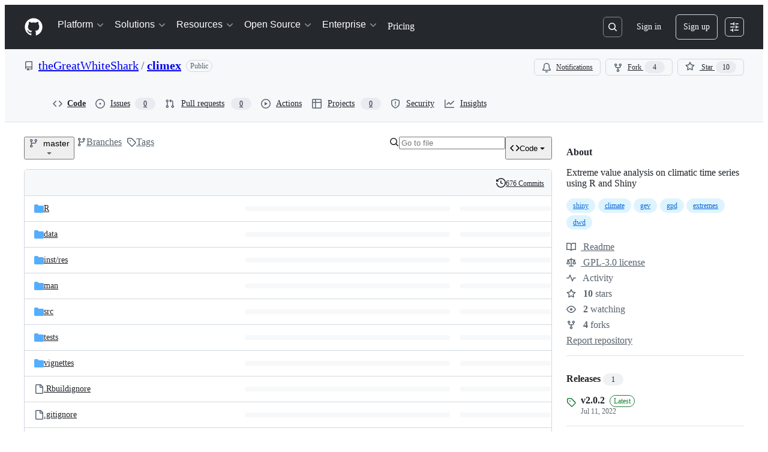

--- FILE ---
content_type: application/javascript
request_url: https://github.githubassets.com/assets/wp-runtime-5a426583485b.js
body_size: 15664
content:
(()=>{"use strict";var e,a,d,c={},b={};function f(e){var a=b[e];if(void 0!==a)return a.exports;var d=b[e]={id:e,loaded:!1,exports:{}};return c[e].call(d.exports,d,d.exports,f),d.loaded=!0,d.exports}f.m=c,f.amdO={},s=[],f.O=(e,a,d,c)=>{if(a){c=c||0;for(var b=s.length;b>0&&s[b-1][2]>c;b--)s[b]=s[b-1];s[b]=[a,d,c];return}for(var j=1/0,b=0;b<s.length;b++){for(var[a,d,c]=s[b],t=!0,r=0;r<a.length;r++)(!1&c||j>=c)&&Object.keys(f.O).every(e=>f.O[e](a[r]))?a.splice(r--,1):(t=!1,c<j&&(j=c));if(t){s.splice(b--,1);var o=d();void 0!==o&&(e=o)}}return e},f.n=e=>{var a=e&&e.__esModule?()=>e.default:()=>e;return f.d(a,{a:a}),a},t=Object.getPrototypeOf?e=>Object.getPrototypeOf(e):e=>e.__proto__,f.t=function(e,a){if(1&a&&(e=this(e)),8&a||"object"==typeof e&&e&&(4&a&&e.__esModule||16&a&&"function"==typeof e.then))return e;var d=Object.create(null);f.r(d);var c={};j=j||[null,t({}),t([]),t(t)];for(var b=2&a&&e;"object"==typeof b&&!~j.indexOf(b);b=t(b))Object.getOwnPropertyNames(b).forEach(a=>c[a]=()=>e[a]);return c.default=()=>e,f.d(d,c),d},f.d=(e,a)=>{for(var d in a)f.o(a,d)&&!f.o(e,d)&&Object.defineProperty(e,d,{enumerable:!0,get:a[d]})},f.f={},f.e=e=>Promise.all(Object.keys(f.f).reduce((a,d)=>(f.f[d](e,a),a),[])),f.u=e=>7332===e?"7332-5ea4ccf72018.js":3088===e?"primer-react-461f94d12ce0.js":82216===e?"react-core-fbb7101a5e29.js":43934===e?"react-lib-b492ee0e2c35.js":6488===e?"6488-de87864e6818.js":42892===e?""+e+"-86c578f4fa0a.js":99418===e?""+e+"-9d4961969e0d.js":30587===e?""+e+"-8ee8ce5d4e19.js":72471===e?""+e+"-29a70f0e5076.js":4712===e?"4712-6fc930a63a4b.js":55229===e?""+e+"-566f8feccfd6.js":95768===e?""+e+"-6ebf46d0e6e7.js":51220===e?""+e+"-1830aac4fd9d.js":62469===e?""+e+"-7063f8c06f17.js":28546===e?""+e+"-ee41c9313871.js":40420===e?""+e+"-35fe8a8a8f6e.js":67602===e?""+e+"-b6c420946f9c.js":26744===e?""+e+"-863875e3115b.js":57026===e?""+e+"-d062b09b7206.js":18312===e?""+e+"-eae0b7b61115.js":90254===e?""+e+"-356bb354e3d0.js":89332===e?""+e+"-479350a254d3.js":41321===e?""+e+"-ed7a30980e80.js":25407===e?""+e+"-d4e5a84e1519.js":83494===e?""+e+"-6080b2cc4c29.js":83463===e?""+e+"-3590ac89ce94.js":40771===e?""+e+"-8586701441af.js":87670===e?""+e+"-b9ce40fb4abc.js":66990===e?""+e+"-064f1a651940.js":39360===e?""+e+"-8833537a4b59.js":29665===e?""+e+"-1d34baf5b8ee.js":4817===e?"4817-04011b02de2f.js":91232===e?""+e+"-7de13b229245.js":37294===e?""+e+"-93a3ce7d21e0.js":2635===e?"2635-3ed0898845c0.js":30721===e?""+e+"-fe0b5d358bed.js":99808===e?""+e+"-82ea480038ad.js":49498===e?""+e+"-20d60a49ca38.js":81171===e?""+e+"-e49c56326cba.js":67071===e?""+e+"-eef750ace967.js":41474===e?""+e+"-15e0efaa56c4.js":50414===e?""+e+"-339c9111a2b8.js":51974===e?""+e+"-844027b7c113.js":82075===e?""+e+"-0a62077d7865.js":97068===e?""+e+"-2c8e697c6e8c.js":43784===e?""+e+"-4652ae97a661.js":17688===e?""+e+"-a9e16fb5ed13.js":80189===e?""+e+"-85f2ba1f5dcc.js":94112===e?""+e+"-58460a781c8f.js":86598===e?""+e+"-9306288d75a2.js":1901===e?"1901-c02bf16fcb25.js":90780===e?""+e+"-1a0f3d593ff0.js":15938===e?""+e+"-1bc2c363d5ed.js":97582===e?""+e+"-905c58277a41.js":90787===e?""+e+"-9c76db2bc97d.js":67733===e?"octicons-react-a215e6ee021a.js":78298===e?""+e+"-e2b301acbc0e.js":31475===e?""+e+"-2b0a1453a474.js":33915===e?""+e+"-05ba9b3edc31.js":98488===e?""+e+"-33604ad248e7.js":66483===e?""+e+"-297d50006c19.js":92415===e?""+e+"-0234472ac7d2.js":48738===e?""+e+"-b1d552bb7fff.js":36590===e?""+e+"-e787e1b3c09d.js":22165===e?""+e+"-19124bcfb001.js":79199===e?""+e+"-ae41b7678032.js":51519===e?""+e+"-d05cf6658c87.js":86608===e?""+e+"-18c4417912fa.js":94643===e?""+e+"-3c31dc0f8100.js":69528===e?""+e+"-e318b4f03399.js":59535===e?""+e+"-ffa45096a071.js":13743===e?""+e+"-436b6014bcfd.js":49274===e?""+e+"-96ff145da1d5.js":62522===e?""+e+"-3e3f44aed73b.js":10535===e?""+e+"-85eeab6dc31c.js":51380===e?""+e+"-261c44f75caf.js":10965===e?""+e+"-7dcc49fa6573.js":75289===e?""+e+"-9adcdf6f9add.js":91094===e?""+e+"-aa54d07acaae.js":73938===e?""+e+"-c946099d9f1d.js":2458===e?"2458-a2f4ea3f1bb5.js":82469===e?""+e+"-ffb673067033.js":76955===e?""+e+"-270d73adb32c.js":97251===e?""+e+"-fc1f2fd49aec.js":63574===e?""+e+"-cf68ff640a67.js":70191===e?""+e+"-36bdeb9f5eb6.js":48287===e?""+e+"-3d8f27bb9338.js":92715===e?""+e+"-b66f204a81bd.js":951===e?"951-d3604ed5812d.js":98055===e?""+e+"-f1bf604416a9.js":65746===e?""+e+"-699597b0ad33.js":50777===e?""+e+"-d645b7a5952f.js":83403===e?""+e+"-1b54b2e41678.js":24774===e?""+e+"-d8e1865f3223.js":95767===e?""+e+"-f639a842de56.js":27450===e?""+e+"-23c4f20dd66e.js":34912===e?""+e+"-e8f2cdf017ab.js":3090===e?"3090-28c7a5c55083.js":83193===e?""+e+"-5d3df414d151.js":16729===e?""+e+"-e14af1795963.js":95542===e?""+e+"-a859a8f70cc8.js":84185===e?""+e+"-6ddc10b52718.js":50924===e?""+e+"-6afbd2faf2be.js":78894===e?""+e+"-53c6b81eba7f.js":86391===e?""+e+"-6210c962aa83.js":14430===e?""+e+"-558e321205a9.js":49440===e?""+e+"-4e94405d5c8e.js":59299===e?""+e+"-561572ef93d0.js":24312===e?""+e+"-8d33aa783786.js":12619===e?""+e+"-957c809a99fa.js":6979===e?"6979-b6ff2f79fd59.js":91245===e?""+e+"-0152e7d1beac.js":88778===e?""+e+"-db7ac7d4db61.js":57255===e?""+e+"-75220d96f72b.js":5552===e?"5552-64c947f6c55c.js":22934===e?""+e+"-677436d61d9b.js":9563===e?"9563-5b6b20e79064.js":15106===e?""+e+"-c5d87dae995c.js":94245===e?""+e+"-29280e30fab1.js":81340===e?""+e+"-49690b2e286c.js":51800===e?""+e+"-fecf0092793d.js":21481===e?""+e+"-a66c6eab7bbf.js":53332===e?""+e+"-b0ce4096bd1b.js":26957===e?""+e+"-d20157d0e8eb.js":19749===e?""+e+"-6d8c83081101.js":9959===e?"9959-41d4ec36fc50.js":70949===e?""+e+"-208b3f15ef66.js":62515===e?""+e+"-7acc76046b67.js":71972===e?""+e+"-263808cc47df.js":62094===e?"typebox-15c481566f1f.js":15874===e?""+e+"-b2291e39bd2c.js":45230===e?""+e+"-15943c5d83b7.js":5853===e?"5853-0405a06c872b.js":16007===e?""+e+"-a629e97ccd37.js":20382===e?""+e+"-46e0b1fd11db.js":60023===e?""+e+"-3126e534b530.js":80124===e?""+e+"-041eea5225b9.js":27005===e?""+e+"-28056f10439e.js":36511===e?""+e+"-7714120a4482.js":72669===e?""+e+"-ff54a640071a.js":54920===e?""+e+"-b4d0b180e167.js":34522===e?""+e+"-dc086bc0eeaa.js":6623===e?"6623-a8b7048e3210.js":44185===e?""+e+"-ee8cad5884c1.js":39837===e?""+e+"-5f936ca22618.js":95984===e?""+e+"-72d55ebd49b7.js":42536===e?""+e+"-1e2b88ed30a2.js":25941===e?""+e+"-71afdec2899e.js":19829===e?""+e+"-911f22ddd0c2.js":94735===e?""+e+"-01588731cf3d.js":38602===e?""+e+"-fca6e455d950.js":11468===e?""+e+"-7e3ad2dd45a3.js":45414===e?""+e+"-779b3b4dee8e.js":88843===e?""+e+"-9583916a7e18.js":78087===e?""+e+"-a53a4746db6e.js":32834===e?""+e+"-e65019ac9f6f.js":58959===e?""+e+"-6d23f13c9978.js":14128===e?""+e+"-c68c24d0c2d6.js":59933===e?""+e+"-ac116eacf573.js":41803===e?""+e+"-e69dd11478a5.js":38087===e?""+e+"-8f4a61895adf.js":86680===e?""+e+"-e18cb33a6de5.js":29765===e?""+e+"-ab0e29b7c97e.js":95950===e?""+e+"-1df02bd12ee6.js":92742===e?""+e+"-3f8b5c55c6d9.js":93436===e?""+e+"-de9b76147cf6.js":40948===e?""+e+"-fd27da064740.js":99899===e?""+e+"-851a39c01ec0.js":13314===e?""+e+"-f7cf6986dee0.js":79018===e?""+e+"-6c26ae400174.js":50293===e?""+e+"-65c0fe1148a4.js":33721===e?""+e+"-c86729913827.js":8939===e?"8939-dc2345f9de75.js":6256===e?"6256-46f156ee51af.js":13988===e?""+e+"-be278d365d57.js":80924===e?""+e+"-2ca194ac6bcf.js":71719===e?""+e+"-928e62e0116a.js":77226===e?""+e+"-59e1cc1df559.js":2791===e?"2791-4bedcf85eaef.js":47862===e?""+e+"-7fc9dce0ef91.js":60172===e?""+e+"-1edee3f9293b.js":27798===e?""+e+"-45d7218fa884.js":31966===e?""+e+"-d891093c6cd1.js":47255===e?""+e+"-fcc9127ac0b2.js":86532===e?""+e+"-2ade314b2cbb.js":73701===e?""+e+"-bf55aaba5e9c.js":94100===e?""+e+"-974cb33a34bf.js":23585===e?""+e+"-76aa5d56dea8.js":45710===e?""+e+"-bcdc088aef9c.js":51194===e?""+e+"-bec8d276bc53.js":40235===e?""+e+"-efa20330d9bc.js":91090===e?""+e+"-9ebdc6d503c5.js":89471===e?""+e+"-0bdddce909cc.js":13977===e?""+e+"-f44c458edfee.js":41374===e?""+e+"-434f33c1aaa2.js":99071===e?""+e+"-0ab3e1e1b53d.js":45871===e?""+e+"-6dee4631b8c1.js":64087===e?""+e+"-2674dd3c25e5.js":45786===e?""+e+"-41522946615e.js":86725===e?""+e+"-63350a48053a.js":95186===e?""+e+"-1ddf022afb6a.js":3728===e?"lazy-react-partial-dashboard-lists-ca5fee8665dd.js":28835===e?""+e+"-830ca50f20fd.js":49338===e?""+e+"-c6f0eebb6c7d.js":94666===e?""+e+"-a495e226e763.js":49953===e?""+e+"-24eaffb156d2.js":65674===e?""+e+"-44ea53aacb97.js":69810===e?""+e+"-636c50f98f2b.js":19422===e?""+e+"-b57e4893cf9d.js":69647===e?""+e+"-9d88ca32252c.js":9532===e?"9532-112fa5673cac.js":66337===e?""+e+"-61dac9057f35.js":98578===e?""+e+"-1bf36437b1d6.js":77251===e?""+e+"-5c44de4d3448.js":15533===e?""+e+"-168778db4202.js":76165===e?""+e+"-2980f2cd30da.js":18957===e?""+e+"-cb4aecb9e75e.js":28813===e?""+e+"-0d96615c8000.js":47667===e?""+e+"-1a08ea381d2c.js":20050===e?""+e+"-550238cb7668.js":47576===e?""+e+"-98643345f2a3.js":61243===e?""+e+"-3910da55b7f2.js":34105===e?""+e+"-29e09fbcd0ba.js":97669===e?""+e+"-e73c125910b6.js":78620===e?""+e+"-62b32fa8492e.js":19046===e?""+e+"-5d2cea95f076.js":55598===e?""+e+"-767572f4ca59.js":38862===e?""+e+"-acb2f338ba0a.js":25519===e?""+e+"-3499dab2725c.js":24388===e?""+e+"-c7ad1d1ceff6.js":83624===e?""+e+"-ae88b3bf85a9.js":63793===e?""+e+"-87ca5a8d9740.js":16481===e?""+e+"-ff1095f56c34.js":50767===e?""+e+"-4855a9cbb130.js":16070===e?""+e+"-61fb5231843b.js":98432===e?""+e+"-1885d14cb10a.js":18567===e?""+e+"-289e8cf3fa14.js":39397===e?""+e+"-2562a0c96412.js":99661===e?""+e+"-a8ef0bf9f506.js":85357===e?""+e+"-a148d7f28628.js":76193===e?""+e+"-e450ab334113.js":68713===e?""+e+"-906d4e81beab.js":72890===e?""+e+"-7f3c9de12235.js":26494===e?""+e+"-8eddc14d4d1a.js":25573===e?""+e+"-da3f76151663.js":77601===e?""+e+"-ded456a4f8fd.js":28939===e?""+e+"-60ded1f09c0a.js":26220===e?""+e+"-26999752e124.js":29184===e?""+e+"-d1401d4392e0.js":7077===e?"7077-0a6bdafea2c6.js":43405===e?""+e+"-6f8e03cf9cb5.js":89223===e?""+e+"-0692d7c7f847.js":10763===e?""+e+"-753b96567b79.js":72234===e?""+e+"-276e7ba2564a.js":64936===e?""+e+"-ae554f470a15.js":56427===e?""+e+"-34522ac0fdc2.js":66982===e?""+e+"-a46c1b42264e.js":67899===e?""+e+"-9edcf2950a3f.js":29458===e?""+e+"-9066f6a69cb3.js":58738===e?""+e+"-cdf3d59e1ffd.js":66164===e?""+e+"-85a69d05c8ea.js":31856===e?""+e+"-715556cb9ec4.js":21570===e?""+e+"-210475abce2f.js":80594===e?""+e+"-b4f6104a61ea.js":3287===e?"3287-b44f98daea10.js":98145===e?""+e+"-2d0072543b94.js":4950===e?"4950-1f16c60040a7.js":32147===e?""+e+"-8438dbd87d49.js":700===e?"700-c78a2006001f.js":32539===e?""+e+"-35992cf3422e.js":35191===e?""+e+"-0f343ed740c3.js":39727===e?""+e+"-f43faa296815.js":71123===e?""+e+"-cd1234c2770e.js":40294===e?""+e+"-5c2fa23e4a46.js":73148===e?""+e+"-9948f4ba8472.js":22663===e?""+e+"-3faefe85e558.js":80775===e?""+e+"-ba7d9c38d495.js":20991===e?""+e+"-5e2b5a33c7e4.js":87093===e?""+e+"-301630f9fe4a.js":95956===e?""+e+"-5cfd0d0e4802.js":68034===e?""+e+"-b20e5803e0cf.js":40744===e?""+e+"-5a187710eb73.js":10288===e?""+e+"-ad0155833b94.js":6529===e?"6529-df71340d97ab.js":60972===e?""+e+"-43476c69c8ef.js":89661===e?""+e+"-0764a336fdac.js":92324===e?""+e+"-9eb3f41ee23d.js":71144===e?""+e+"-093189938116.js":6080===e?"6080-a91ac907d0ec.js":73158===e?""+e+"-fef93da17db1.js":49222===e?""+e+"-7701f139f93b.js":40986===e?""+e+"-ff476361fd2f.js":38192===e?""+e+"-2a9fa401fbb6.js":64428===e?""+e+"-5ad9d9beb591.js":28077===e?""+e+"-578b7356b8f6.js":13475===e?""+e+"-f1567cae270f.js":77295===e?""+e+"-c8b8a89695d5.js":81404===e?""+e+"-9f940db33ccc.js":32670===e?""+e+"-39ee451241e0.js":70410===e?""+e+"-f72a2a70a9cd.js":96415===e?""+e+"-30b6b1328b8e.js":26559===e?""+e+"-49e855a90106.js":88954===e?""+e+"-314bcd2e5215.js":96186===e?""+e+"-3917a5fa79ae.js":15607===e?""+e+"-ced0c98e570b.js":16327===e?""+e+"-6950a658c314.js":63842===e?""+e+"-1c573ca09751.js":91829===e?""+e+"-cd501e2d1823.js":77263===e?""+e+"-d2e21adb6bd6.js":34550===e?""+e+"-d98cffa5cb0b.js":22108===e?""+e+"-3cf667e81cd6.js":78143===e?""+e+"-31968346cf4c.js":15237===e?""+e+"-b88e72441532.js":54180===e?""+e+"-2fca44c981d4.js":36826===e?""+e+"-a3a209440fd4.js":81028===e?""+e+"-4fa90b716172.js":6860===e?"6860-220dd4c2ff40.js":72241===e?""+e+"-59599515d2b7.js":63523===e?""+e+"-cd06bec16f4b.js":55046===e?""+e+"-4d40edba7893.js":43539===e?""+e+"-0841bb5c3726.js":19241===e?""+e+"-1b572a11e460.js":40898===e?""+e+"-0536fe742027.js":46203===e?""+e+"-ea1f7b64afce.js":22797===e?""+e+"-ac50d37c8a10.js":"chunk-"+e+"-"+({15:"a765eafe26c3",232:"705c43c3470e",236:"7408c5be4edc",422:"713203a22800",793:"d14a78bd4298",998:"387d625db7e3",1067:"b974f8a1569a",1122:"1d683a006a2a",1414:"9576951e90d2",1438:"54c79ae92a69",1560:"1e138fcf10d4",1620:"1d66d78acd2d",1650:"d15f9e8c3e5d",1904:"2240623a6293",2278:"76b5190b7eec",2403:"40013568f9da",2620:"e140e735cbb3",2726:"8899e584e490",2748:"b5355a19846b",2797:"dc322f079fec",2817:"f664ba9034c4",2965:"6e50f79c165e",3213:"8dd21b5c07df",3513:"ff23de7bf60a",3622:"2702022d5e81",3744:"daa6833b7ea7",3852:"8c94746b8811",4108:"337c131827ad",4120:"e64afd8b251d",4717:"f1f6efc91c9c",4791:"a3244d661c62",4982:"8e0c913dc703",5110:"54bb27455f37",5130:"86894cfadb2c",5790:"368672dc167f",5922:"c935a9ba1191",6237:"31a53b8ded96",6828:"e189b7fa1723",6873:"15c0270cb199",6912:"7e406f329065",6951:"a2ccf363b0bd",7036:"18ebf845540b",7359:"f9a9e4cecaeb",7451:"ffa3bfaed5a8",7510:"898756ba2f17",7692:"ce0656392490",7952:"7c473f9ccd34",8078:"e17db7704648",8206:"e019b31434cf",8316:"929375f04e50",9171:"c088d0e493c0",9282:"c6603fae6295",9374:"563b152f83d1",9454:"32d989fb630c",9915:"c31e82a3940b",10005:"fc4f2a32fb67",10139:"e52fe8a12f5e",10259:"3cb79d9bb607",10494:"d107ff3e32ea",10968:"675ef4844d53",11142:"eb47b98431b8",11421:"b0a8428f5e43",11433:"7df5dc0f86f3",11709:"2cf0bc3eec2b",11741:"76084f2170b0",11888:"be3d847e0c0c",12244:"5f355698da7e",12891:"af349d83fbcb",12947:"41e8312e1076",12951:"d776bb4f127e",12978:"6a77d7350a19",13063:"1dea99537eb8",13139:"31c52a376f62",13583:"574b38d1515d",13691:"be8f2da7ca41",13726:"1b4e6762fded",14089:"e25c2ff32de0",14443:"0090f4b18571",15151:"7be7a3a4c958",15247:"a155f66a815d",15717:"70b294d34500",15882:"db3bc59ef2c1",16134:"c8f930576ec0",16247:"b9ed376590a5",16387:"fe23f5913bbe",16449:"e782d1b7ad29",16721:"b8139d294f75",17375:"5f342b46ed77",17515:"ce2a264f8c2f",17702:"ee45c9795ba3",18207:"13947ede21ae",18302:"2428847e817b",18380:"8a5df03eb5b7",18440:"796be3ebd587",18610:"6b01c4be2483",18653:"2fa35b5787f7",18697:"d8dc17a19c8d",18734:"8ff3b5a20b89",18885:"5300e8ae5ca4",18996:"7e79067384bc",19249:"49d8ca395561",19289:"432505d129f8",19492:"c4c287de4efc",20205:"0670a61d4a41",20832:"f3fee70fcdb6",20872:"7da3faae5a78",20964:"82860d715fba",20965:"3823e6da2a48",21045:"7c7d158cb1ca",21118:"d3554ad6a72a",21132:"d2134cf0a1bc",21403:"9e66c8c89d25",21420:"49d6413d47af",21446:"f7b8ee7de3b1",21832:"4101d9e8c313",21914:"1420383e1d61",21932:"b81ead762fa6",22094:"62232cdbdf24",22220:"0bf57dbe555b",22586:"7c2a454ebe02",22809:"58689ee661a5",23238:"04d6f5c9a917",23271:"8f1ccb0df2ac",23906:"ad50d23181e5",23964:"19a361a007cf",24159:"65cb34709214",24630:"f20da5322ceb",24698:"49fb9adce02f",25037:"c975c7e9922b",25364:"70072728bfdf",25430:"f6c01e731cb3",25570:"491e1620d640",25618:"2df00cc01ea6",25670:"66da77f3b611",25786:"f4bc750a21f5",25933:"b1abdbed2855",25966:"59ccffcc4bc6",26018:"30cf48e0a370",26383:"d0a2eb23aad0",26414:"12116778bfcd",26590:"12d4cfeeb1f6",26778:"4521baaa1aeb",26990:"560194dfdf42",27202:"49d54a74f414",27262:"d142b77d3061",27281:"b29a4e9b1e20",28197:"4ea14e53835f",28224:"9ba78baefe6a",28230:"3bcb346d70b2",28566:"984fa3d8ec70",28747:"7718ae754a5b",29103:"c45f05b466f9",29308:"e411a5cbe27b",29332:"22d216989173",29336:"59325811242c",29390:"88dfa3824665",29510:"fed08df60977",29649:"ce7420992eee",29734:"0ac0c6e97e23",29799:"0adc3a35fe51",30032:"e3c7fda43ae1",30052:"f4eec818abf1",30522:"74b8118759c9",30970:"6e020a51e000",31085:"094337b82c69",31164:"e2e25ac30d65",32140:"c2d4ec8ca16f",32274:"94c0685864b2",32420:"dc89b51dbce8",32499:"5b26fb122bd5",32623:"076276cd9c2d",32686:"ca5ba9f18878",32791:"1a080d4fcc1a",32882:"04b6bf30c686",33063:"fa370d002d17",33344:"23b7db876c17",33352:"0c31e558845f",33671:"df023e98ef35",33710:"3c3ed926e1e5",33789:"465253c3b8bf",34115:"a9dd4fa52ae2",34580:"9b19c182654c",34611:"efd1b9842a93",34756:"1d1f26987dbd",34958:"586c8472b4c7",35011:"e7375c78f80e",35133:"08c1a1f5485c",35517:"98d49e097aa6",35563:"0a39ea1e5f75",35974:"6c0fef7866c4",36117:"848d727c9416",36286:"137424b2ab77",36824:"afd2b01ce39d",37046:"ad2a5e91073f",37155:"08a23e5b8ec0",37260:"cff3ec3126c0",37263:"6c1483e41458",37445:"4238a93311b0",37529:"737f59b2f56f",37628:"9abfc531317b",38334:"7dab57ffe960",38579:"5d7e5a926e9b",38705:"ce6704c63254",39075:"9b40d561e39a",39166:"8cef0283b21a",39344:"305c667a89a6",39389:"e9f949856b11",39460:"fb130a017fcf",39481:"cf6707f5bbed",39525:"3dd522d5dffd",39539:"47510960ec13",39721:"7999efb20d09",39877:"a4c0a6bdd090",39945:"a794aff4dbfc",39997:"d4ebd5756642",40017:"0f830534ec3a",40230:"1ee11707cfaa",40320:"591977635d9e",40484:"8a025dc7d5ca",40557:"1bcb6abdc127",40588:"b530449ef290",41021:"3f94e7acef19",41079:"731a48d9cc55",41269:"ef96a5f1e0fe",41594:"a4c8124a3f95",41740:"f3f3946b6c78",42050:"e897fa75328f",42241:"4e57fd506553",42259:"2414d4cae7cd",42428:"de5bf5d94cbb",42570:"6473f5d63913",42671:"2420b830c017",42962:"ab965b3866b9",42966:"a70397151612",43024:"46d999154add",43086:"b84d393f301e",43182:"e6d3549eb04f",43420:"4ed25e93b132",43598:"0376596b2064",43862:"8b5bfbb8198e",43933:"5202399e868f",43942:"d457c9f1eb13",43958:"ed52a44362d3",44132:"7a4615e57cc7",44569:"d896facd9585",44647:"05d8443569c6",44668:"6aedad1e5665",44680:"692ea8d797d8",44712:"48d20ead7536",44800:"119533ed50b5",44839:"c81d895ccf87",44949:"0e3ac1247d03",44962:"f9a3dff391e2",45196:"06b3741e4578",45273:"3e0280477d51",45567:"28047610acf5",45641:"3aadf84161d8",45724:"7caae98d7d0c",46115:"f80ce1e5617f",46205:"b112765eb511",46728:"3bc1062bb946",46751:"27a9e2e24982",46997:"a33d505688f3",47009:"648db111f2ed",47059:"373c517012e8",47084:"ac9668e4b223",47165:"fecd68ae2d1c",47177:"8b1301f5b690",47368:"391069f569c6",47444:"969894ad0527",47627:"d98423968ab7",47631:"a34ae77c7e67",47657:"773599c25f8f",48276:"246c963881ca",48421:"7118898729d8",49075:"06f5cd87995d",49172:"a51bf381dce9",49342:"bb55e6f87269",49370:"01fa409c39c1",49565:"95196dc3746c",49916:"35d670f898c2",50286:"f1445fda24a2",50674:"48d48004dc60",50811:"867fc7749d82",50841:"23e94dc8b49e",50955:"c17158879826",50959:"a316bb4e0856",51218:"d9fc2fcc2537",51419:"059be1cf6af3",51560:"4168d16322a5",51938:"50dead1c1b4d",52185:"71e25fb5c506",52538:"00e466861b58",52583:"7ce204adf50c",52745:"52862dba011a",52777:"d96206b00b35",52791:"4d157ba300b8",52912:"1c2a20011684",53062:"0e244eb53d3d",53902:"8a31c2df9850",53903:"f8de31dd6c0d",54300:"99ac7ec1f78f",54563:"27f114d111aa",54682:"4f755850fd97",54808:"2316ea32ade9",54886:"94b7f89f4bd4",54887:"6e31f004f4fa",55004:"b3c268e07811",55257:"8ec5012da065",55316:"e98b876be97d",55586:"cd48b85f00fc",55646:"7e871a653ceb",55749:"59baf6aa1a01",56302:"6d8f2f0293c1",56333:"d842ef12226e",56364:"09f7fb03f7d6",56832:"83a9f86fd879",56922:"344414421924",56940:"27070c9639e5",56952:"2f7c059e38da",56966:"83357ebc11d1",57492:"f256b62b9837",57512:"69107f7647ea",57748:"107408ff7a95",57803:"82b482defbbd",57886:"bede840151de",57923:"ccf4ec4ebd54",58579:"2288478074d7",58879:"d1bdad01bd68",59355:"8cdcb751bf8c",59644:"87f89e5f625d",59702:"55aabe0da3b2",59846:"97861cdac10d",59930:"77bc7320027b",60198:"4687ba003e7e",60275:"cf2ad8d8affd",60764:"891f5bd3c5e7",61282:"ef4a137a8ed9",61286:"24344d06d882",61343:"cf82b5510d19",61483:"e93925b738e7",61653:"17f7beb5b5eb",61821:"d5b1732f6239",61989:"1dddd75208b1",62067:"b7b6fcbf9672",62088:"edb0808e88e1",62095:"43d07e8744bd",62286:"dba7958fa507",62398:"484bc74f2795",62493:"0a8c9f5e956a",62680:"0754f0cf9b70",62709:"4d34075f7321",62735:"73b8f1985de7",62799:"6535c5ffa514",62879:"eda9023812d9",63062:"cdd635b38992",63317:"1f2320ff862e",63567:"72e434bd3e1e",64114:"9ac0493ecd3d",64269:"a2809f23cd51",64343:"74b0b5b82e43",64346:"075cf2adf09f",64380:"5d3308d2bf95",64427:"14029a8f7a3e",64449:"a84eb3567e54",64640:"84fe52ccc3c1",64756:"5935b5676e58",65185:"7e4f728432da",65550:"b53b90d25401",65927:"c1e99a20b44e",65945:"67855efcf10d",65972:"dcfee062ec88",66446:"9c124e2b7389",66669:"874292c6fc07",66770:"a4aa19188a1e",66948:"16c307b8dded",67048:"7811bafe7ef4",67216:"3b51236b5b57",67246:"7467509a51fe",67282:"cee07c97bd32",67380:"5eef5d78da69",67664:"856917e38efd",68030:"014394a238c2",68175:"7d0995651c96",68332:"289d97320c35",68377:"90144b3c17c3",68542:"fb87d19b1ee6",69038:"29e02712c9b3",69458:"060f94b2c6d4",69681:"17da36c81c4a",69817:"93bde92d309f",69847:"e686a553fb44",69994:"6904b7a8b738",69995:"d6213abbdf46",70198:"1918c0872bf6",70398:"1d00dd981bb7",70558:"ed78829730eb",70675:"ec08e0520037",70884:"7e3108ca8456",71311:"85aa813a34d3",71394:"92da176a0b8e",71527:"f4f98ebd6d16",71764:"6e1b1748d699",71859:"90d97b0712d6",72077:"b248dccb7d83",72138:"1286f067f2dc",72552:"509f20f59e5a",72825:"3864c896291d",72981:"4535ffe764a5",73048:"a6c6f170859e",73094:"0075e11cee9f",73188:"f373cc62b1ed",73250:"02f412de5f01",73472:"ecc8e212cf9b",73597:"87953208fe06",73617:"13914b7d5aba",73811:"b12d21d2768f",73868:"59c2225eaeb3",73894:"1a0391af72a4",74222:"632e43d1e17d",74259:"e625b6f8481b",74631:"b41bf72e7fbd",74685:"ae38242df23d",74822:"1fd52770d6e1",75043:"183fc2b9e4f3",75595:"27b9b15f6517",75608:"9c74e79f8cb2",76168:"3877b36a4856",76196:"4711dccc5db3",76791:"c11633be6f3e",76836:"895d27836e98",77200:"b9fb12fa82bb",77466:"893a1553cb05",77774:"bdacf5e96080",77784:"314781095c33",77788:"ac788dd94017",77868:"02243b916d4f",78055:"70c3568ed633",78112:"bdef1495b8d4",78402:"d5ab4d0b90d9",78494:"88e0915e7397",78701:"924fa022ebf0",78902:"552e16b9f29a",78910:"d4116064d2bf",79012:"518b341497ef",79347:"58c315585b4d",79400:"de24cc048a4d",79720:"52b585de3ccf",79826:"12e990892c95",79833:"b3919f8f2c59",79960:"59ee17590f4b",79989:"eccfe1f08bba",80280:"3dd0a02734f2",80391:"6b190f0afc6e",80690:"3165bbe1c6ea",80738:"441c64382bd2",80916:"e0970af0f4a9",80946:"ea5da88b2b95",81441:"b7e8a7ec632a",81547:"654bce9d4fb9",81867:"97f8929e34ad",81941:"4209587d2821",82065:"12785867f741",82066:"31b75e9325e3",82129:"f7892ff2c29d",82261:"d7fe1c02f1d7",82375:"43908f986e8f",82409:"b6deb23ad4de",82567:"eddd67397f53",82692:"4e5fec5a3998",82719:"2cdfa8b0d816",82794:"b26a0ee45488",83042:"84957c2d2cc1",83070:"2cbe55d8785e",83096:"c685e7935e93",83625:"d3e21b827e68",83872:"49235427f4d2",83899:"f8b36ded5234",84271:"306b86a343dc",84495:"42c90337984a",84858:"4c49b2c3a41b",85067:"f32a86418002",85078:"fe14755c09df",85283:"9f65574fbedc",85331:"75567f268c06",85530:"90db7f72dc69",86091:"ae926b6f86d8",86093:"5f2d41262fcb",86190:"5ea7d967be26",86427:"5edc8ce169a1",86503:"70b163c2a2e7",86679:"24ee0c76b009",87107:"836e7bb0d7cd",87368:"04812d1697c7",87580:"09f5c6f851d1",87676:"fe4072a3647b",87929:"0b4af09b162c",88014:"ef4f3fadee4c",88096:"8ee3f0028182",88129:"12312a876283",88566:"28b4a0061d99",88990:"2f87c0e026c2",89034:"c332d8d2776c",89102:"d61fc15fd2de",89150:"9670777d56fe",89447:"ab693eff0b7d",89770:"9c65b428d918",89838:"c9b0cf64b22e",90129:"c8d2b6e25215",90448:"9f788bdc0171",90675:"ebb31162a2c3",90851:"6d7d914de656",90910:"52c587873a33",91189:"8bdaed985fde",91303:"1da0027357bf",91480:"dd93ebfea491",91686:"9ed223e1c74b",91707:"fbc4b3e96fe8",91710:"35c6b7ce8ecf",91822:"ed62b536b6d1",92062:"e70cce2df3af",92077:"d34f15f6252c",92118:"275902f81b9b",92198:"61956a8d4755",92586:"0810beb79b4a",92624:"e45fea824334",92658:"3adb3ce6a562",92975:"5b07db43a18e",94309:"be73e68dfd28",94334:"dee755b5107d",94398:"0f5833fa6069",94692:"26c5b0b6c95c",94814:"74164f217713",94850:"576f920bb3f7",94934:"c2d67eb8f0d8",94980:"d07d78061844",95672:"f8cc4baac616",95839:"7d8017d4dee0",96452:"7504a428db70",96701:"f92435be0e78",97001:"c21dd7f36030",97038:"2b9823522fa5",97262:"d6197c79b06d",97391:"0c16bcb43597",97446:"004fdc1267cd",97513:"af5db5aa7486",97533:"148cc3262f5d",97602:"de3a8a5b9d55",97763:"5c6d44906ade",97817:"97d535658c0d",97836:"d2506ed0cd68",97940:"0e008e99df5b",98390:"fe3458883c3f",98529:"9a851c6909ff",99259:"3bb0444fed6f",99685:"28daab47e5fb"})[e]+".js",f.miniCssF=e=>3088===e?"primer-react.272733bb6899c5359cf5.module.css":51974===e?""+e+".040004d38d06c265db02.module.css":3090===e?"3090.4b879679b0e23c9f4b13.module.css":14430===e?""+e+".c9a55350d61c7b65d19b.module.css":95984===e?""+e+".ee40f4440315684ddf70.module.css":42536===e?""+e+".49af084d54372a7d84ce.module.css":25941===e?""+e+".609cfae12da6f74036a2.module.css":19829===e?""+e+".5ffb209b88332f0b69f9.module.css":88843===e?""+e+".8e0d46b8170dd392d01d.module.css":6256===e?"6256.69f2660573daa37ff8de.module.css":3728===e?"lazy-react-partial-dashboard-lists.13d94cecaee55f43209f.module.css":72890===e?""+e+".4197a2b0a6982beaec93.module.css":""+e+"."+({17:"c3976c4c101826cdd15e",541:"0da38841fb8f95d09568",1067:"54e0a288efe9189ac2d2",1650:"9d926f69ee309a45d0df",2090:"60cc355d1ba1d98557e7",3201:"d0688aa1852ccef0e6d5",4048:"83bad2521b5752b4f8cd",4494:"49001ac78900b79e7a0b",4717:"f502b7b14e3ff3edc71d",6315:"d0688aa1852ccef0e6d5",6873:"44b521786393825e5c12",7275:"4bd5b20d56a72071b91a",8532:"89739890f7f3b0e6d4db",8971:"4a72bb3e84411fa5ffaf",9389:"d0688aa1852ccef0e6d5",9779:"e5639786acc81b2f8a8c",10005:"0c647c17c7053a49e590",10224:"a82575d867ebca64c760",12794:"3c7d121d73e71a850a94",12964:"d06aea082c89b9ee91b6",13398:"3b3daa1a8488fddb1299",14148:"e0123aad63468b22a3d8",14813:"1fd9b6f173d06456a166",14814:"29aaeaafa90f007c6f61",16247:"3ca798e459a1193ac10e",16702:"30736d4aa7b2b246dd6f",16902:"d0688aa1852ccef0e6d5",17375:"d0688aa1852ccef0e6d5",18264:"a0d61ce81b2c0387dac1",18885:"1f0c6033cedbce81b833",18951:"281a8ca409c75c4a7f6e",19667:"2cfedb9733935bd0ee94",20965:"0c647c17c7053a49e590",21403:"55e8526b4ba05421e61f",21628:"aedb11e8ff8a3d3754bc",21859:"56bc17894b7f9f88f1e4",21932:"e4ec86645fa00e85666a",22220:"a636e3de5ed685592460",22225:"d0688aa1852ccef0e6d5",22633:"492064d14ea999a11dbe",23048:"2cf8290f43b251d573e6",23264:"982d068ef64a6f02ab1b",24291:"933100a30c03fd4e8ae4",24356:"5f5a06ee63b09d68ffad",24756:"a2d1d788a467adbf504e",25311:"85b66034ce4312cc5a3f",25670:"114aa20f0d4a8603b0e6",26660:"c73121517c8fe25c4f72",27202:"31e38dfba9a89d424e4f",28633:"4f47147a32c89ffb4097",28773:"d0688aa1852ccef0e6d5",28970:"d0688aa1852ccef0e6d5",28974:"7f8f58e0a2f1e444f81c",29308:"a534a8bd8dc293f29cb7",29442:"c80c0d3cddd52c2bacc7",31146:"d0688aa1852ccef0e6d5",32791:"72b0fca9b0eff4c749ef",33344:"d8faba3c398b733ecf45",33671:"78653a2fddda238d9b46",34580:"aaf3fc5176becb7d72db",35974:"6d0656310d93cb1fda44",37155:"3f5750f1914da2140c7c",37260:"9b0ccbbbac5f02a7a79e",37415:"d0688aa1852ccef0e6d5",37904:"ebf631d7ca4c8bbe2530",38074:"d0688aa1852ccef0e6d5",38557:"7bad11626f9d1337995a",39481:"3ca798e459a1193ac10e",39945:"92b52904a1c54c3ac13d",40311:"3debb25c4869627b7f7f",41594:"2fa48437ff1663ecc98f",43086:"7557df68dbab4e838b97",44483:"22ae279bb9c9c3f7844e",44712:"eeaacb47594d897dcf55",45338:"d0688aa1852ccef0e6d5",46846:"f807199e9942629c23c5",46955:"48bf8f3e30d26dea6622",47059:"92b52904a1c54c3ac13d",47657:"b14b6fddffe5b4a1fb97",48221:"6fdb63f3c6d457a8a237",48727:"d0688aa1852ccef0e6d5",50286:"5f9f56285a53c728aff0",50531:"d0688aa1852ccef0e6d5",50757:"bef72f1f9b0e81702798",50811:"179380a470d8491760e9",51387:"4b955c3614fc87173727",52791:"70becf2fbc10400c7a5a",54682:"d0688aa1852ccef0e6d5",55257:"d0688aa1852ccef0e6d5",55378:"e48ca7b1b5ab9b83879c",55485:"a534a8bd8dc293f29cb7",56922:"e44bcd71bcc4d4d0f7ae",57293:"d0688aa1852ccef0e6d5",57415:"b1fae512e73892d96c1b",57431:"d0688aa1852ccef0e6d5",57500:"7754afbbe0c87a095297",57748:"e8d1b671f3617add9d77",57923:"e018ec415fecbaa41852",58281:"d0688aa1852ccef0e6d5",59195:"c60cdb31830b632b5d7e",59397:"460ae5f096ff09137153",59450:"dfc7d19dd0d8fead44b2",60229:"d0688aa1852ccef0e6d5",61526:"94686d0a034580886412",62095:"97d1c32544697cb0971d",62482:"a92cd61971ece16d25b4",62879:"23810578b8086dc267a4",64008:"ca6e0ffdf86660992f38",64380:"e6358b4766b602fac016",64492:"d0688aa1852ccef0e6d5",65404:"d0688aa1852ccef0e6d5",65845:"a06346d0d14606ec040c",65972:"94b324eb29e2e0495284",67216:"753d458774a2f782559b",71085:"44c90c614f3de7f2fbc5",71699:"1d1b79e779bab56196fa",72560:"d0688aa1852ccef0e6d5",72966:"869bd58aa1519a8fea5b",73188:"3ca798e459a1193ac10e",73369:"d0688aa1852ccef0e6d5",73472:"c8d18d8361bf9d505651",73560:"d0688aa1852ccef0e6d5",73575:"d0688aa1852ccef0e6d5",73990:"f14a9cdc9da712615b63",74650:"957fdbd0830c2e563892",74667:"dc7fd265f8acb0aa8d63",75134:"21c2c99714ecb8ea985e",75733:"024266711d55c19f515e",76168:"149549fe21768d44315e",76413:"d0688aa1852ccef0e6d5",76512:"d0688aa1852ccef0e6d5",76949:"68a42b6158381ba6b3ca",79222:"49036e0c9d7edae47e35",79326:"e296ee54db47c90f2c06",79989:"f61224145c0378356e28",82065:"3ca798e459a1193ac10e",82129:"3524561d81dd4c0db288",82261:"92b52904a1c54c3ac13d",83846:"d0688aa1852ccef0e6d5",85243:"d0688aa1852ccef0e6d5",85733:"9e82db579657cec6a561",86427:"a030c176deb979f7b8bc",87107:"fa88974a7ec211af9d2d",87861:"a9986a86b79238eb0d5d",88096:"96c1719062da3140e828",88179:"09b115d5285d32d541d6",89316:"3debb25c4869627b7f7f",90851:"131b3741eb98ee125bb2",90920:"d0688aa1852ccef0e6d5",91472:"d0688aa1852ccef0e6d5",91491:"3223b0b06e88d73bf2fd",91570:"e5695eff3607b88f8030",93034:"e03b6b22f403c0920730",94692:"753d458774a2f782559b",94966:"14d9e4484bef8b533a5c",95294:"aeac1b8739c7db95e377",95721:"d0688aa1852ccef0e6d5",97355:"6fdb63f3c6d457a8a237",97817:"79652b5783175d919a67",97927:"3a9429ce9c1d04863dfe",98373:"9f897fdc847172d35006",98529:"11f009647c0404019a23",99300:"2a784bcd2c97433d94e8",99996:"aae1450ff6cd7be4e4dd"})[e]+".module.css",f.g=function(){if("object"==typeof globalThis)return globalThis;try{return this||Function("return this")()}catch(e){if("object"==typeof window)return window}}(),f.o=(e,a)=>Object.prototype.hasOwnProperty.call(e,a),r={},f.l=(e,a,d,c)=>{if(r[e])return void r[e].push(a);if(void 0!==d)for(var b,s,j=document.getElementsByTagName("script"),t=0;t<j.length;t++){var o=j[t];if(o.getAttribute("src")==e||o.getAttribute("data-webpack")=="@github-ui/github-ui:"+d){b=o;break}}b||(s=!0,(b=document.createElement("script")).charset="utf-8",b.timeout=120,f.nc&&b.setAttribute("nonce",f.nc),b.setAttribute("data-webpack","@github-ui/github-ui:"+d),b.src=e,0!==b.src.indexOf(window.location.origin+"/")&&(b.crossOrigin="anonymous")),r[e]=[a];var n=(a,d)=>{b.onerror=b.onload=null,clearTimeout(i);var c=r[e];if(delete r[e],b.parentNode&&b.parentNode.removeChild(b),c&&c.forEach(e=>e(d)),a)return a(d)},i=setTimeout(n.bind(null,void 0,{type:"timeout",target:b}),12e4);b.onerror=n.bind(null,b.onerror),b.onload=n.bind(null,b.onload),s&&document.head.appendChild(b)},f.r=e=>{"undefined"!=typeof Symbol&&Symbol.toStringTag&&Object.defineProperty(e,Symbol.toStringTag,{value:"Module"}),Object.defineProperty(e,"__esModule",{value:!0})},f.nmd=e=>(e.paths=[],e.children||(e.children=[]),e),f.g.importScripts&&(o=f.g.location+"");var s,j,t,r,o,n=f.g.document;if(!o&&n&&(n.currentScript&&"SCRIPT"===n.currentScript.tagName.toUpperCase()&&(o=n.currentScript.src),!o)){var i=n.getElementsByTagName("script");if(i.length)for(var u=i.length-1;u>-1&&(!o||!/^http(s?):/.test(o));)o=i[u--].src}if(!o)throw Error("Automatic publicPath is not supported in this browser");f.p=o=o.replace(/^blob:/,"").replace(/#.*$/,"").replace(/\?.*$/,"").replace(/\/[^\/]+$/,"/");var l=f.u,p=f.e,h={},m={};if(f.u=function(e){return l(e)+(h.hasOwnProperty(e)?"?"+h[e]:"")},f.e=function(e){return p(e).catch(function(a){var d=m.hasOwnProperty(e)?m[e]:3;if(d<1){var c=l(e);throw a.message="Loading chunk "+e+` failed after 3 retries.
(`+c+")",a.request=c,a}return new Promise(function(a){var c=3-d+1;setTimeout(function(){h[e]="cache-bust=true&retry-attempt="+c,m[e]=d-1,a(f.e(e))},0)})})},"undefined"!=typeof document){var g={29753:0};f.f.miniCss=(e,a)=>{if(g[e])a.push(g[e]);else 0!==g[e]&&({17:1,541:1,1067:1,1650:1,2090:1,3088:1,3090:1,3201:1,3728:1,4048:1,4494:1,4717:1,6256:1,6315:1,6873:1,7275:1,8532:1,8971:1,9389:1,9779:1,10005:1,10224:1,12794:1,12964:1,13398:1,14148:1,14430:1,14813:1,14814:1,16247:1,16702:1,16902:1,17375:1,18264:1,18885:1,18951:1,19667:1,19829:1,20965:1,21403:1,21628:1,21859:1,21932:1,22220:1,22225:1,22633:1,23048:1,23264:1,24291:1,24356:1,24756:1,25311:1,25670:1,25941:1,26660:1,27202:1,28633:1,28773:1,28970:1,28974:1,29308:1,29442:1,31146:1,32791:1,33344:1,33671:1,34580:1,35974:1,37155:1,37260:1,37415:1,37904:1,38074:1,38557:1,39481:1,39945:1,40311:1,41594:1,42536:1,43086:1,44483:1,44712:1,45338:1,46846:1,46955:1,47059:1,47657:1,48221:1,48727:1,50286:1,50531:1,50757:1,50811:1,51387:1,51974:1,52791:1,54682:1,55257:1,55378:1,55485:1,56922:1,57293:1,57415:1,57431:1,57500:1,57748:1,57923:1,58281:1,59195:1,59397:1,59450:1,60229:1,61526:1,62095:1,62482:1,62879:1,64008:1,64380:1,64492:1,65404:1,65845:1,65972:1,67216:1,71085:1,71699:1,72560:1,72890:1,72966:1,73188:1,73369:1,73472:1,73560:1,73575:1,73990:1,74650:1,74667:1,75134:1,75733:1,76168:1,76413:1,76512:1,76949:1,79222:1,79326:1,79989:1,82065:1,82129:1,82261:1,83846:1,85243:1,85733:1,86427:1,87107:1,87861:1,88096:1,88179:1,88843:1,89316:1,90851:1,90920:1,91472:1,91491:1,91570:1,93034:1,94692:1,94966:1,95294:1,95721:1,95984:1,97355:1,97817:1,97927:1,98373:1,98529:1,99300:1,99996:1})[e]&&a.push(g[e]=new Promise((a,d)=>{var c,b=f.miniCssF(e),s=f.p+b;if(((e,a)=>{for(var d=document.getElementsByTagName("link"),c=0;c<d.length;c++){var b=d[c],f=b.getAttribute("data-href")||b.getAttribute("href");if("stylesheet"===b.rel&&(f===e||f===a))return b}for(var s=document.getElementsByTagName("style"),c=0;c<s.length;c++){var b=s[c],f=b.getAttribute("data-href");if(f===e||f===a)return b}})(b,s))return a();(c=document.createElement("link")).rel="stylesheet",c.type="text/css",f.nc&&(c.nonce=f.nc),c.onerror=c.onload=b=>{if(c.onerror=c.onload=null,"load"===b.type)a();else{var f=b&&b.type,j=b&&b.target&&b.target.href||s,t=Error("Loading CSS chunk "+e+` failed.
(`+f+": "+j+")");t.name="ChunkLoadError",t.code="CSS_CHUNK_LOAD_FAILED",t.type=f,t.request=j,c.parentNode&&c.parentNode.removeChild(c),d(t)}},c.href=s,0!==c.href.indexOf(window.location.origin+"/")&&(c.crossOrigin="anonymous"),document.head.appendChild(c)}).then(()=>{g[e]=0},a=>{throw delete g[e],a}))}}f.b=document.baseURI||self.location.href,e={29753:0,3201:0,6315:0,9389:0,16902:0,22225:0,28773:0,28970:0,31146:0,37415:0,38074:0,45338:0,48727:0,50531:0,57293:0,57431:0,58281:0,60229:0,64492:0,65404:0,72560:0,73369:0,73560:0,73575:0,76413:0,76512:0,76949:0,83846:0,85243:0,90920:0,91422:0,91472:0,95721:0,40311:0,55485:0,56847:0,75134:0,89316:0,8073:0,8:0,19667:0},f.f.j=(a,d)=>{var c=f.o(e,a)?e[a]:void 0;if(0!==c)if(c)d.push(c[2]);else if(/^(1(4(81[34]|148)|(022|279|296|826)4|6[79]02|3398|7|8951|9667)|2(4([37]56|291)|8(97[04]|633|773)|090|1628|1859|2225|2633|3048|3264|5311|6660|9442|9753)|3(1146|201|7415|7904|8074|8557)|4(0311|048|4483|494|5338|6846|6955|8221|8727)|5(7(293|415|431|500)|9(195|397|450)|(053|4|828)1|(075|138|684)7|5378|5485)|6(0229|1526|2482|315|4008|4492|5404|5845)|7(2(560|75|966)|3(369|560|575|990)|46(50|67)|6(413|512|949)|1085|1699|5134|5733|9222|9326)|8(5(243|32|733)||073|3846|7861|8179|9316|971)|9(1(4(22|72|91)|570)|7(355|79|927)|0920|3034|389|4966|5294|5721|8373|9300|9996))$/.test(a))e[a]=0;else{var b=new Promise((d,b)=>c=e[a]=[d,b]);d.push(c[2]=b);var s=f.p+f.u(a),j=Error();f.l(s,d=>{if(f.o(e,a)&&(0!==(c=e[a])&&(e[a]=void 0),c)){var b=d&&("load"===d.type?"missing":d.type),s=d&&d.target&&d.target.src;j.message="Loading chunk "+a+` failed.
(`+b+": "+s+")",j.name="ChunkLoadError",j.type=b,j.request=s,c[1](j)}},"chunk-"+a,a)}},f.O.j=a=>0===e[a],a=(a,d)=>{var c,b,[s,j,t]=d,r=0;if(s.some(a=>0!==e[a])){for(c in j)f.o(j,c)&&(f.m[c]=j[c]);if(t)var o=t(f)}for(a&&a(d);r<s.length;r++)b=s[r],f.o(e,b)&&e[b]&&e[b][0](),e[b]=0;return f.O(o)},(d=globalThis.webpackChunk_github_ui_github_ui=globalThis.webpackChunk_github_ui_github_ui||[]).forEach(a.bind(null,0)),d.push=a.bind(null,d.push.bind(d)),f.nc=void 0})();
//# sourceMappingURL=wp-runtime-25afc5eb088c.js.map

--- FILE ---
content_type: application/javascript
request_url: https://github.githubassets.com/assets/codespaces-456e07bbcecd.js
body_size: 5743
content:
"use strict";(globalThis.webpackChunk_github_ui_github_ui=globalThis.webpackChunk_github_ui_github_ui||[]).push([[64241],{4559:(e,t,n)=>{n.d(t,{C:()=>i,i:()=>s});var o=n(71315),r=n(69599),a=n(46493);function i(e,t){(0,r.G7)("arianotify_comprehensive_migration")?s(l(e),{...t,element:t?.element??e}):(0,r.G7)("primer_live_region_element")&&t?.element===void 0?(0,a.Cj)(e,{politeness:t?.assertive?"assertive":"polite"}):s(l(e),t)}function s(e,t){let{assertive:n,element:i}=t??{};if((0,r.G7)("arianotify_comprehensive_migration"))try{(i?.isConnected?i:o.XC).ariaNotify(e,{priority:n?"high":"normal"})}catch(e){console.error("Error calling ariaNotify:",e)}else{var s,l;let t;(0,r.G7)("primer_live_region_element")&&void 0===i?(0,a.iP)(e,{politeness:n?"assertive":"polite"}):(s=e,l=n,(t=i??o.XC?.querySelector(l?"#js-global-screen-reader-notice-assertive":"#js-global-screen-reader-notice"))&&(t.textContent===s?t.textContent=`${s}\u00A0`:t.textContent=s))}}function l(e){return(e.getAttribute("aria-label")||e.innerText||"").trim()}n(89272)},13523:(e,t,n)=>{n.d(t,{$r:()=>i,M1:()=>s,li:()=>r,pS:()=>c,wE:()=>l});var o=n(71315);let r="X-Fetch-Nonce",a=new Set;function i(e){a.add(e)}function s(){return a.values().next().value||""}function l(e){let t={};return void 0!==e&&(t["X-Fetch-Nonce-To-Validate"]=e),void 0===e?t[r]=s():a.has(e)?t[r]=e:t[r]=Array.from(a).join(","),t}function c(){let e=o.XC?.head?.querySelector('meta[name="fetch-nonce"]')?.content||"";e&&i(e)}},18962:(e,t,n)=>{var o=n(31635),r=n(39595);let a=class InputDemuxElement extends HTMLElement{connectedCallback(){this.control&&(this.storedInput=Array(this.control.children.length).fill("")),this.addEventListener("input",this.relayInput.bind(this)),this.addEventListener("keydown",this.relayKeydown.bind(this));let e=this.closest("details");e&&e.addEventListener("toggle",()=>{e.open&&this.source.focus()})}relayKeydown(e){if((this.isControlTab(e.target)||e.target===this.source)&&("ArrowDown"===e.key||"Tab"===e.key))e.preventDefault(),e.stopPropagation(),this.routeCustomEvent(new CustomEvent("focus-list"));else if("Escape"===e.key){let e=this.closest("details");e&&e.removeAttribute("open")}}isControlTab(e){return!!e&&!!this.control&&Array.from(this.control.children).includes(e)}relayInput(e){if(!e.target)return;let t=e.target.value;this.routeCustomEvent(new CustomEvent("input-entered",{detail:t}))}routeCustomEvent(e){this.sinks[this.selectedIndex].dispatchEvent(e)}get selectedIndex(){if(!this.control)return 0;let e=this.control.querySelector('[aria-selected="true"]');return e?Array.from(this.control.children).indexOf(e):0}storeInput(){this.storedInput[this.selectedIndex]=this.source.value}updateInput(e){this.source.value=this.storedInput[this.selectedIndex];let t=e.detail.relatedTarget.getAttribute("data-filter-placeholder");this.source.placeholder=t,this.source.setAttribute("aria-label",t),this.notifySelected()}notifySelected(){let e=this.sinks[this.selectedIndex],t=new CustomEvent("tab-selected");e.dispatchEvent(t)}};(0,o.Cg)([r.aC],a.prototype,"source",void 0),(0,o.Cg)([r.zV],a.prototype,"sinks",void 0),(0,o.Cg)([r.aC],a.prototype,"control",void 0),a=(0,o.Cg)([r.p_],a)},21764:(e,t,n)=>{n.d(t,{f:()=>c});var o=n(21403),r=n(97797),a=n(58371),i=n(46865),s=n(53627),l=n(4559);function c(e,t){let n=t.querySelector("*"),o=e.ownerDocument.activeElement,r=null;if(o instanceof HTMLElement&&n instanceof Element){let e=function(e){let t=e.tagName.toLowerCase();if(e.hasAttribute("id")){let n=e.id,o=n.match(/^(.+)-\d+$/),r=n.match(/^(.+)-[0-9a-fA-F]{8}-[0-9a-fA-F]{4}-[0-9a-fA-F]{4}-[0-9a-fA-F]{4}-[0-9a-fA-F]{12}(-.*)?$/);if(o){let e=o[1];return`${t}[id^="${e}"]`}if(r){let e=r[1],n=r[2]||"";return n?`${t}[id^="${e}"][id$="${n}"]`:`${t}[id^="${e}"]`}return`${t}#${CSS.escape(n)}`}let n=e.hasAttribute("class")?`.${e.className.split(" ").map(CSS.escape).join(".")}`:"";return`${t}${n}`}(o),t=Array.from(n.querySelectorAll(e));if(1===t.length)r=t[0]??null;else if(t.length>1){let e=o.getAttribute("aria-describedby");if(e){let n=e.split(/\s+/).filter(Boolean);for(let e of t){let t=e.getAttribute("aria-describedby");if(!t)continue;let o=t.split(/\s+/).filter(Boolean);if(n.some(e=>o.includes(e))){r=e;break}}r||(r=t[0]??null)}else r=t[0]??null}}if(e.replaceWith(t),r instanceof HTMLElement&&(r.focus(),r.getAttribute("aria-describedby")?.includes("codespaces-repository-select-label"))){let e=document.getElementById("codespaces-create-notice-text");e&&(0,l.C)(e)}}function d(){let e=new URLSearchParams(new URL(document.location.href,window.location.origin).search);e.set("response_error","true"),window.location.replace(`${window.location.pathname}?${e.toString()}`)}(0,r.on)("remote-input-error","#js-codespaces-repository-select",()=>{document.querySelector("#js-codespaces-unable-load-repositories-warning").hidden=!1}),(0,a.JW)(".js-new-codespace-form",async function(e,t){let n=e.closest("[data-replace-remote-form-target]"),o=n.querySelector(".js-new-codespace-submit-button");o instanceof HTMLInputElement&&(o.disabled=!0),e.classList.remove("is-error"),e.classList.add("is-loading");try{o&&o.setAttribute("disabled","true");let e=await t.html();if(200!==e.status&&d(),c(n,e.html),"true"===n.getAttribute("data-allow-update-url")){var r=new FormData(document.querySelector("form.js-new-codespace-form"));let e=new URLSearchParams(new URL(document.location.href,window.location.origin).search),t=["vscs_target"];for(let[n,o]of r.entries()){if(t.includes(n)||!o){e.delete(n);continue}e.set(n,o)}(0,s.MM)(e)}}catch(e){throw console.error("Error submitting new codespace form:",e),d(),e}});let u=null;function p(e){u=e,null!==e&&document.querySelector(".js-codespace-loading-steps").setAttribute("data-current-state",u)}(0,o.lB)(".js-codespace-loading-steps",{constructor:HTMLElement,add:e=>{let t=e.getAttribute("data-current-state");t&&p(t)}}),(0,o.lB)(".js-codespace-advance-state",{constructor:HTMLElement,add:e=>{let t=e.getAttribute("data-state");t&&p(t)}}),(0,o.lB)(".js-auto-submit-form",{constructor:HTMLFormElement,initialize:i.k_}),(0,o.lB)(".js-workbench-form-container",{constructor:HTMLElement,add:()=>{let e=document.querySelector(".js-workbench-form-container form");(0,i.k_)(e)}})},44105:(e,t,n)=>{n(21764);var o=n(31635),r=n(39595),a=n(78134),i=n(70987),s=n(97797),l=n(69759),c=n(51987);function d(e){for(let t of e.querySelectorAll(".js-toggle-hidden"))t.hidden=!t.hidden}async function u(){let e=document.querySelector(".js-codespaces-details-container");e&&(e.open=!1);let t=document.querySelector("new-codespace");if(t&&!t.getAttribute("data-no-submit-on-create"))try{let e=await fetch("/codespaces/new");if(e&&e.ok){let n=(0,l.B)(document,await e.text());t.replaceWith(n)}}catch{}}async function p(e,t){let n=document.querySelector(`#${e}`),o=await (0,i.r)({content:n.content.cloneNode(!0),dialogClass:"project-dialog"});return t&&t.setAttribute("aria-expanded","true"),o.addEventListener("dialog:remove",function(){t&&d(t)},{once:!0}),o}async function h(e){let t=await fetch(e.action,{method:e.method,body:new FormData(e),headers:{Accept:"application/json",...(0,c.kt)()}});if(t.ok){let n=await t.json();n.codespace_url?(window.location.href=n.codespace_url,d(e),u(),m()):(e.closest("get-repo")||e.closest("new-codespace")?(e.setAttribute("data-src",n.loading_url),e.dispatchEvent(new CustomEvent("pollvscode"))):e.closest("create-button")&&(e.setAttribute("data-src",n.loading_url),e.dispatchEvent(new CustomEvent("prpollvscode"))),d(e))}else if(422===t.status){let n=await t.json();if("concurrency_limit_error"===n.error_type)await p("concurrency-error",e);else{let t=document.querySelector("template.js-flash-template"),o=n.error;t.after(new a.i4(t,{className:"flash-error",message:o})),d(e)}}}async function m(){let e=document.querySelector(".js-codespaces-completable"),t=e&&e.getAttribute("data-src");if(!t)return;let n=await fetch(t,{method:"GET",headers:{Accept:"text/fragment+html",...(0,c.kt)()}});if(n.ok){let t=(0,l.B)(document,await n.text());e.replaceWith(t)}else throw Error(`Unexpected response: ${n.statusText}`)}(0,s.on)("submit",".js-toggle-hidden-codespace-form",function(e){d(e.currentTarget)}),(0,s.on)("submit",".js-create-codespaces-form-command",function(e){let t=e.currentTarget;t.classList.contains("js-open-in-vscode-form")||(u(),d(t))}),(0,s.on)("submit","form.js-open-in-vscode-form",async function(e){e.preventDefault();let t=e.currentTarget;await h(t)});let f=class ConcurrencyLimitElement extends HTMLElement{async connectedCallback(){p("concurrency-error")}};f=(0,o.Cg)([r.p_],f);var g=n(35750),v=n(18150),b=n(85242),y=n(50467),C=n(46865),w=n(51973),E=n(53627),T=new WeakMap;let A=class NewCodespaceElement extends HTMLElement{async connectedCallback(){let e=new URLSearchParams(new URL(document.location.href,window.location.origin).search);e.has("response_error")&&(e.delete("response_error"),(0,E.MM)(e));let{signal:t}=(0,b._)(this,T,new AbortController);this.addEventListener("itemActivated",this,{signal:t})}disconnectedCallback(){(0,g._)(this,T).abort()}handleEvent(e){if("itemActivated"===e.type&&e.target===this.repositorySelectPanel&&this.advancedOptionsForm&&this.repoInput){let t=e.detail.item,n=t.querySelector("[data-value]")?.getAttribute("data-value");n&&(this.repoInput.value=n),(0,C.k_)(this.advancedOptionsForm)}}toggleLoadingVscode(){let e=this.loadingVscode.hidden,t=this.children;for(let n=0;n<t.length;n++)t[n].hidden=e;this.loadingVscode.hidden=!e}machineTypeSelected(e){let t=e.currentTarget.getAttribute("data-sku-name");this.skuNameInput&&t&&(this.skuNameInput.value=t),this.advancedOptionsForm&&(0,C.k_)(this.advancedOptionsForm)}pollForVscode(e){this.toggleLoadingVscode();let t=e.currentTarget.getAttribute("data-src");t&&this.vscodePoller.setAttribute("src",t)}vscsTargetUrlUpdated(e){let t=e.currentTarget;this.vscsTargetUrl.value=t.value}geoUpdated(e){let t=e.currentTarget,n=t.selectedItems[0]?.value;this.geoInput&&n&&(this.geoInput.value=n),this.advancedOptionsForm&&(0,C.k_)(this.advancedOptionsForm)}async declarativeSecretsHashUpdated(e){let t=e.currentTarget,n=t.getAttribute("data-name");if(!n)return;let o=t.value,r=(0,w.D4)(t.getAttribute("data-public-key"));"checkbox"!==t.getAttribute("type")||t.checked||(o=""),o?this.secrets_hash.set(n,(0,w.lF)(await (0,w.w)(r,o))):this.secrets_hash.delete(n),this.declarativeSecretsHash.value=JSON.stringify(Object.fromEntries(this.secrets_hash))}constructor(...e){super(...e),(0,y._)(this,"secrets_hash",new Map),(0,v._)(this,T,{writable:!0,value:void 0})}};(0,o.Cg)([r.aC],A.prototype,"declarativeSecretsHash",void 0),(0,o.Cg)([r.aC],A.prototype,"vscsTargetUrl",void 0),(0,o.Cg)([r.aC],A.prototype,"loadingVscode",void 0),(0,o.Cg)([r.aC],A.prototype,"vscodePoller",void 0),(0,o.Cg)([r.aC],A.prototype,"advancedOptionsForm",void 0),(0,o.Cg)([r.aC],A.prototype,"skuNameInput",void 0),(0,o.Cg)([r.aC],A.prototype,"repositorySelectPanel",void 0),(0,o.Cg)([r.aC],A.prototype,"repoInput",void 0),(0,o.Cg)([r.aC],A.prototype,"geoInput",void 0),A=(0,o.Cg)([r.p_],A);let L=class ExportBranchElement extends HTMLElement{connectedCallback(){this.abortPoll=new AbortController,this.loadingIndicator.hidden||this.startPoll()}disconnectedCallback(){this.abortPoll?.abort()}applyPublishParams(){let e=this.form.getAttribute("data-codespace-id"),t=document.querySelector(`[data-codespace-id='${e}'][data-class="publish-codespace-form"]`);if(t){let e=Object.fromEntries(new FormData(t).entries());if(this.form){let t=`?name=${e.name}&visibility=${e.visibility}`,n=(this.form.getAttribute("action")||"").split("?")[0]+t;this.form.setAttribute("action",n)}}}async exportBranch(e){e.preventDefault(),this.form.hidden=!0,this.loadingIndicator.hidden=!1,(await fetch(this.form.action,{method:this.form.method,body:new FormData(this.form),headers:{Accept:"text/fragment+html",...(0,c.kt)()}})).ok?this.startPoll():(this.form.hidden=!1,this.loadingIndicator.hidden=!0)}async startPoll(){let e=this.getAttribute("data-exported-codespace-url")||"",t=await this.poll(e);if(t)if(t.ok)this.loadingIndicator.hidden=!0,this.viewBranchLink.hidden=!1;else{let e=this.getAttribute("data-export-error-redirect-url")||"";window.location.href=encodeURI(e)}}async poll(e,t=1e3){if(this.abortPoll?.signal.aborted)return;let n=await fetch(e,{signal:this.abortPoll?.signal});return 202===n.status||404===n.status?(await new Promise(e=>setTimeout(e,t)),this.poll(e,1.5*t)):n}constructor(...e){super(...e),(0,y._)(this,"abortPoll",null)}};(0,o.Cg)([r.aC],L.prototype,"form",void 0),(0,o.Cg)([r.aC],L.prototype,"loadingIndicator",void 0),(0,o.Cg)([r.aC],L.prototype,"viewBranchLink",void 0),L=(0,o.Cg)([r.p_],L),n(18962),n(90787);let k=class CodespaceZeroConfigElement extends HTMLElement{connectedCallback(){this.toggleLocationConfigs("production")}updateVscsTargets(){for(let e of(this.vscsTargetUrl.disabled="local"!==this.vscsTarget.value,this.toggleLocationConfigs(this.vscsTarget.value),this.vscsTargets))e.value=this.vscsTarget.value}updateVscsTargetUrls(){for(let e of this.vscsTargetUrls)e.value=this.vscsTargetUrl.value}updateLocations(e){let t=e.currentTarget;this.setLocationValues(t.value)}setLocationValues(e){for(let t of this.locations)t.value=e}toggleLocationConfigs(e){for(let t of this.locationConfigs)if(t.getAttribute("data-vscs-target")===e){t.hidden=!1;let e=t.querySelector("option");e&&(e.selected=!0,this.setLocationValues(e.value))}else t.hidden=!0}};(0,o.Cg)([r.aC],k.prototype,"regionConfig",void 0),(0,o.Cg)([r.aC],k.prototype,"vscsTarget",void 0),(0,o.Cg)([r.aC],k.prototype,"vscsTargetUrl",void 0),(0,o.Cg)([r.zV],k.prototype,"locationConfigs",void 0),(0,o.Cg)([r.zV],k.prototype,"vscsTargets",void 0),(0,o.Cg)([r.zV],k.prototype,"vscsTargetUrls",void 0),(0,o.Cg)([r.zV],k.prototype,"locations",void 0),k=(0,o.Cg)([r.p_],k)},46865:(e,t,n)=>{n.d(t,{Cy:()=>s,K3:()=>d,Z8:()=>l,k_:()=>a,lK:()=>u,m$:()=>i});var o=n(88578);function r(e,t,n){return e.dispatchEvent(new CustomEvent(t,{bubbles:!0,cancelable:n}))}function a(e,t){t&&(function(e,t){if(!(e instanceof HTMLFormElement))throw TypeError("The specified element is not of type HTMLFormElement.");if(!(t instanceof HTMLElement))throw TypeError("The specified element is not of type HTMLElement.");if("submit"!==t.type)throw TypeError("The specified element is not a submit button.");if(!e||e!==t.form)throw Error("The specified element is not owned by the form element.")}(e,t),(0,o.A)(t)),r(e,"submit",!0)&&e.submit()}function i(e,t){if("boolean"==typeof t)if(e instanceof HTMLInputElement)e.checked=t;else throw TypeError("only checkboxes can be set to boolean value");else if("checkbox"===e.type)throw TypeError("checkbox can't be set to string value");else e.value=t;r(e,"change",!1)}function s(e,t){for(let n in t){let o=t[n],r=e.elements.namedItem(n);r instanceof HTMLInputElement?r.value=o:r instanceof HTMLTextAreaElement&&(r.value=o)}}function l(e){if(!(e instanceof HTMLElement))return!1;let t=e.nodeName.toLowerCase(),n=(e.getAttribute("type")||"").toLowerCase();return"select"===t||"textarea"===t||"input"===t&&"submit"!==n&&"reset"!==n||e.isContentEditable}function c(e){return new URLSearchParams(e)}function d(e,t){let n=new URLSearchParams(e.search);for(let[e,o]of c(t))n.append(e,o);return n.toString()}function u(e){return c(new FormData(e)).toString()}},51973:(e,t,n)=>{n.d(t,{D4:()=>i,lF:()=>s,w:()=>a});var o=n(78134),r=n(97797);async function a(e,t){return(await n.e(44949).then(n.bind(n,44949))).encrypt(e,t)}function i(e){let t=atob(e).split("").map(e=>e.charCodeAt(0));return Uint8Array.from(t)}function s(e){let t="";for(let n of e)t+=String.fromCharCode(n);return btoa(t)}function l(e){return async function(t){let n=t.currentTarget;if(t.defaultPrevented||!n.checkValidity())return;let r=i(n.getAttribute("data-public-key"));for(let i of(t.preventDefault(),n.elements))if(i.id.endsWith("secret")){if(i.disabled=!0,i.required&&!i.value){let e=`${i.name} is invalid!`,t=document.querySelector("template.js-flash-template");t.after(new o.i4(t,{className:"flash-error",message:e}));return}let t=`${i.name}_encrypted_value`;if(!i.value){n.elements.namedItem(t).disabled=e;continue}n.elements.namedItem(t).value=s(await a(r,i.value))}n.submit()}}(0,r.on)("submit","form.js-encrypt-submit",async function(e){let t=e.currentTarget;if(e.defaultPrevented||!t.checkValidity())return;let n=t.elements.namedItem("secret_value");if(n.disabled=!0,!n.value)return;e.preventDefault();let o=i(t.getAttribute("data-public-key"));t.elements.namedItem("encrypted_value").value=s(await a(o,n.value)),t.submit()}),(0,r.on)("submit","form.js-encrypt-bulk-submit",l(!0)),(0,r.on)("submit","form.js-encrypt-bulk-submit-enable-empty",l(!1))},51987:(e,t,n)=>{n.d(t,{jC:()=>s,kt:()=>a,tV:()=>i});var o=n(87057),r=n(13523);function a(e){let t={"X-Requested-With":"XMLHttpRequest",...(0,r.wE)(e)};return{...t,[o.S]:(0,o.O)()}}function i(e,t){for(let[n,o]of Object.entries(a(t)))e.set(n,o)}function s(e){return{"X-GitHub-App-Type":e}}},53627:(e,t,n)=>{n.d(t,{C3:()=>l,JV:()=>a,K3:()=>p,MM:()=>c,OE:()=>h,Zu:()=>u,bj:()=>i,jc:()=>d,kd:()=>s});var o=n(71315);let r=null;function a(){return o.Kn?.state||{}}function i(e){m(a(),"",e)}function s(e){o.Kn?.pushState({appId:a().appId},"",e),f()}function l(e){let t={...a(),...e};r&&(r=t),m(t,"",location.href)}function c(e){i(`?${e.toString()}${o.fV.hash}`)}function d(){i(o.fV.pathname+o.fV.hash)}function u(e){i(e.startsWith("#")?e:`#${e}`),(r=a())&&requestIdleCallback(()=>{!history.state&&r&&(l(r),r=null)})}function p(){i(o.fV.pathname+o.fV.search)}function h(){o.Kn?.back()}function m(e,t,n){o.Kn?.replaceState(e,t,n),f()}function f(){o.cg?.dispatchEvent(new CustomEvent("statechange",{bubbles:!1,cancelable:!1}))}},58371:(e,t,n)=>{n.d(t,{Ax:()=>r.Ax,JW:()=>a,ZV:()=>r.ZV});var o=n(51987),r=n(13937);function a(e,t){(0,r.JW)(e,async(e,n,r)=>((0,o.tV)(r.headers),t(e,n,r)))}},69759:(e,t,n)=>{n.d(t,{B:()=>o});function o(e,t){let n=e.createElement("template");return n.innerHTML=t,e.importNode(n.content,!0)}},70987:(e,t,n)=>{n.d(t,{r:()=>r});var o=n(97797);async function r(e){let t=document.querySelector("#site-details-dialog").content.cloneNode(!0),n=t.querySelector("details"),r=n.querySelector("details-dialog"),a=n.querySelector(".js-details-dialog-spinner");e.detailsClass&&n.classList.add(...e.detailsClass.split(" ")),e.dialogClass&&r.classList.add(...e.dialogClass.split(" ")),e.label?r.setAttribute("aria-label",e.label):e.labelledBy&&r.setAttribute("aria-labelledby",e.labelledBy),document.body.append(t);try{let t=await e.content;a.remove(),r.prepend(t)}catch{a.remove();let t=document.createElement("span");t.textContent=e.errorMessage||"Couldn't load the content",t.classList.add("my-6"),t.classList.add("mx-4"),r.prepend(t)}return n.addEventListener("toggle",()=>{n.hasAttribute("open")||((0,o.h)(r,"dialog:remove"),n.remove())}),r}},87057:(e,t,n)=>{n.d(t,{O:()=>i,S:()=>a});var o=n(71315);let r=o.cg?.document?.head?.querySelector('meta[name="release"]')?.content||"",a="X-GitHub-Client-Version";function i(){return r}},88578:(e,t,n)=>{function o(e){let t=e.closest("form");if(!(t instanceof HTMLFormElement))return;let n=r(t);if(e.name){let o=e.matches("input[type=submit]")?"Submit":"",r=e.value||o;n||((n=document.createElement("input")).type="hidden",n.classList.add("js-submit-button-value"),t.prepend(n)),n.name=e.name,n.value=r}else n&&n.remove()}function r(e){let t=e.querySelector("input.js-submit-button-value");return t instanceof HTMLInputElement?t:null}n.d(t,{A:()=>o,C:()=>r})}},e=>{e.O(0,[90780,43784,15938,97582,33727,16206,82075,90787],()=>e(e.s=44105)),e.O()}]);
//# sourceMappingURL=codespaces-45796137b6a8.js.map